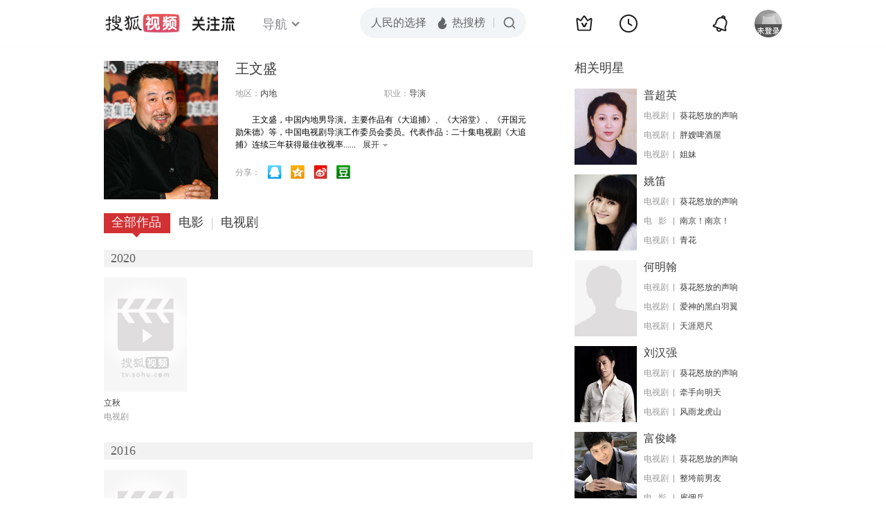

--- FILE ---
content_type: text/html;charset=UTF-8
request_url: https://tv.sohu.com/star/NTY4ODAwX+eOi+aWh+ebmw==.shtml
body_size: 6212
content:











 

  
 
 <!DOCTYPE html PUBLIC "-//W3C//DTD XHTML 1.0 Transitional//EN" "http://www.w3.org/TR/xhtml1/DTD/xhtml1-transitional.dtd">
 
 <html>
 <head>
 
    <title>王文盛个人资料/图片/视频全集-搜狐视频</title>
	<meta http-equiv="Content-Type" content="text/html; charset=UTF-8">
	<meta http-equiv="pragma" content="no-cache">
	<meta http-equiv="cache-control" content="no-cache,must-revalidate">
	<meta http-equiv="expires" content="0">    
	<meta http-equiv="keywords" content="王文盛个人资料/图片/视频全集,王文盛导演的电影电视剧作品">
	<meta http-equiv="description" content="王文盛，著名导演，中国电视剧导演工作委员会会员。主要代表作品有《成吉思汗》、《开创盛世》、《大槐树》、《大追捕》、《胖嫂啤酒屋》、《额尔古纳大篷车》、《大浴堂》等。其中《成吉思汗》获“艾森尼尔森”最佳">
	<!--<link rel="stylesheet" type="text/css" href="styles.css" />-->
	 <script type="text/javascript">
		 var category='261792516';
	 </script>
	 <script>
    var _iwt_UA="UA-sohu-123456";
    </script>
    <script type="text/javascript" src="//tv.sohu.com/upload/Trace/iwt-min.js"></script>
    <script type="text/javascript" src="//tv.sohu.com/upload/static/star/gbk.js "></script>

	<link type="text/css" rel="stylesheet" href="//css.tv.itc.cn/global/global201302.css" />


     <link type="text/css" rel="stylesheet" href="//css.tv.itc.cn/channel/v6/header.css" />
	 <link type="text/css" rel="stylesheet" href="//css.tv.itc.cn/search/search-star.css" />
<script src="//js.tv.itc.cn/kao.js"></script>
<script src="//js.tv.itc.cn/dict.js"></script>
<script src="//js.tv.itc.cn/gg.seed.js"></script>
<script src="//js.tv.itc.cn/base/core/j_1.7.2.js"></script>
<script src="//tv.sohu.com/upload/static/star/g.js"></script>
<script src="//js.tv.itc.cn/site/search/star/inc.js"></script>
<script src="//tv.sohu.com/frag/vrs_inc/phb_tv_week_10.js" charset="GBK"></script>
<script type="text/javascript">
kao('pingback', function () {
	pingbackBundle.initHref({
		customParam : {
			star : {
				url : '//click.hd.sohu.com.cn/x.gif',
				type : ['extends'],
				stype:['starpage'],
				col1:	function(config, el) {
					return el.getAttribute('pos') == null ? [''] : el.getAttribute('pos');
				},
				col2:	function(config, el) {
					return el.getAttribute('location') == null ? [''] : el.getAttribute('location');
				},
				col3:	function(config, el) {
					return el.getAttribute('starvv') == null ? [''] : el.getAttribute('starvv');
				},
				_ : 'stamp'
			},
				starss : {
				url : '//click.hd.sohu.com.cn/x.gif',
				type : ['star_page'],
				id: ['568800'],
				name: ['%E7%8E%8B%E6%96%87%E7%9B%9B'],
				vid:	function(config, el) {
					return el.getAttribute('videoid') == null ? [''] : el.getAttribute('videoid');
				},
				aid:	function(config, el) {
					return el.getAttribute('albumid') == null ? [''] : el.getAttribute('albumid');
				},
				cid:	function(config, el) {
					return el.getAttribute('cid') == null ? [''] : el.getAttribute('cid');
				},
				loc : function(config, el) {
					return el.getAttribute('location') == null ? [''] : el.getAttribute('location');
				},
				site:	function(config, el) {
					return el.getAttribute('site') == null ? [''] : el.getAttribute('site');
				},
				suv : 'cookie-SUV',
				p : 'passport',
				y : 'cookie-YYID',
				f : 'cookie-fuid',
				_ : 'stamp'
			}

		}
	});
});

	function loadPing(){
		var tmp = new Image();
    	var timespam = new Date().getTime();
    	tmp.src = '//click.hd.sohu.com.cn/x.gif?type=star_page_load&id=568800&starname=%E7%8E%8B%E6%96%87%E7%9B%9B&_=' + timespam;
    	tmp = timespam = null;
	};

loadPing();

var starId=568800;
getHeaderFrag();
function getHeaderFrag() {
    $.ajax({
        type:"GET",
        url:"/star/openkis/star/new1022Header",
        success:function(data){
            console.info(data);
            $('#hd_nav').html(data);
			kao( 'nav-v3-vrs' , function() {
				messagebus.publish('init.nav_2019', {
					isTvIndex: false,
					channelTxt: '全部'
				});
			});
        },
        error:function(data){
            console.log("Error: "+data);
        }
    });

}
</script>
</head>
<body>
<div class="hd-header hd-header-white kis-header-white" id="hd_nav"></div>
<style>
#hd-fBox2,.hd-mUpload{display:none;}
	.areaTop .hd-hotWord{
		overflow: hidden;
		width:312px;
	}
.hd-nav .item-on{color:#111}
.footSearch{display: none;}

</style>
<div class="wrapper"> 
 <!-- Start:content -->
<div class="area cfix" id="content">
	<!-- Start:left -->
	<div class="left">
		<!-- Start:mInfo -->
		<div class="mInfo cfix">
			<div class="colL">
				<img lazysrc="//photocdn.sohu.com/kistar/fengmian/568/568800/568800_ver_big.jpg" src="//css.tv.itc.cn/channel/v2/index-images/default_v.svg" width="165" height="200">
				
				</div>
			<div class="colR">
				<div class="cfix rowA">
					
					<h2> 王文盛</h2>
					<a class="starimg" href="//fans.tv.sohu.com/pc/vstar/star_info.html?star_id=568800" target="_blank">
                    <img src="//css.tv.itc.cn/search/images/starenter.png">
                    </a>
				</div>
				<ul class="u2 cfix">
					<li>地区：<em>内地</em></li> 
					
					
					
					<li>职业：<em>导演  </em></li>
					
					
				    
				</ul>
			     
			     	<p class="p intro short_intro2">
			     		&nbsp;&nbsp;&nbsp;&nbsp;&nbsp;&nbsp;&nbsp;&nbsp;王文盛，中国内地男导演。主要作品有《大追捕》、《大浴堂》、《开国元勋朱德》等，中国电视剧导演工作委员会委员。代表作品：二十集电视剧《大追捕》连续三年获得最佳收视率奖四十集电视剧《大浴堂》由王文盛执导，陶泽如、胡可、奚美娟、贾一平等主演。三十集电视剧《开国元勋朱德》是一部由长春电影制片厂出品的战争题材历史剧，由王文盛执导，王伍福、王霙、王韦智、郭伟华等主演。该剧于2014年10月19日在央视一套首播，获当年收视率第三名。三十集电视剧《有这样一个警察》电影《龙吟》入选第六届北京国际电影节展播四十四集电视剧《立秋》由北京文客文化传媒出品，由王文盛执导、并担任总编剧，由斯琴高娃、吴京安、王仁君、郑合惠子、郭冬临等主演。
			     	</p>
			     
				<p class="zkai arw-tab" ><a href ="#">展开</a></p>
				
				<div class="share">
					<span>分享：</span><a title="" onclick="javascript:jump('mqq')" href="javascript:void(0)"><img width="21" height="21" alt="" src="//css.tv.itc.cn/search/images/qq.gif"></a>
            <a title="" onclick="javascript:jump('qq')" href="javascript:void(0)"><img width="20" height="21" alt="" src="//css.tv.itc.cn/search/images/qzone.gif"></a>
            <a title="" onclick="javascript:jump('weibosina')" href="javascript:void(0)"><img width="20" height="21" alt="" src="//css.tv.itc.cn/search/images/swb.gif"></a>
            <a title="" onclick="javascript:jump('douban')" href="javascript:void(0)"><img width="20" height="21" alt="" src="//css.tv.itc.cn/search/images/db.gif"></a>
				</div>
			</div>
			
		</div>
		<!-- End:mInfo -->
		<!-- Start:mod -->
		
		<!-- End:mod -->
		<!-- Start:mod -->
		
		<!-- End:mod -->
		<!-- Start:mod -->
		<div class="modE">
			<div class="mod-tit cfix">
				<div class="tabA">
					<ul class="cfix">
						 	
						    <li  class="on">全部作品<em></em></li>
							<li>电影<em></em></li>
						 	 <li> 电视剧<em></em></li>
						    	
						     
						 	 
						 
						  	
 							
					</ul>
				</div>
			</div>
			<!-- 全部作品 -->
		
		 <div class="cont"> 
		 
		 <div class="year-data">
		 	<div class="mod-info"><strong>2020</strong></div>
				<div class="mod-con">
				
				 <ul class="list list-120 cfix">
				  
						<li>
								
							    <div class="pic"><a href="//tv.sohu.com/item/MTI0NDkxOA==.html" target="_blank" pb-url="star$$starss" pos="star_tab" location="star_tab_works" starvv="star_workpage_vv"  videoid="0" albumid="1244918" cid="101" site=""><img lazysrc="//photocdn.tv.sohu.com/img/o_zoom,w_200,h_275/kis/fengmian/1244918/20201209/tmp_1607495173597.jpg" width="120" height="165" src="//css.tv.itc.cn/channel/v2/index-images/default_v.svg" onerror="javascript:this.src='//css.tv.itc.cn/search/star/images/default_pic1.jpg';"></a> </div>
								<strong><a href="//tv.sohu.com/item/MTI0NDkxOA==.html" target="_blank" pb-url="star$$starss" pos="star_tab" location="star_tab_works" starvv="star_workpage_vv"  videoid="0" albumid="1244918" cid="101" site="" title="立秋">立秋</a></strong>
							   
							<p>电视剧</p>
						</li>
						
					</ul>
					
				</div>
			</div>		
		 
		 <div class="year-data">
		 	<div class="mod-info"><strong>2016</strong></div>
				<div class="mod-con">
				
				 <ul class="list list-120 cfix">
				  
						<li>
								
							    <div class="pic"><a href="//tv.sohu.com/item/MTI1MzcxMA==.html" target="_blank" pb-url="star$$starss" pos="star_tab" location="star_tab_works" starvv="star_workpage_vv"  videoid="0" albumid="1253710" cid="101" site="youku"><img lazysrc="//photocdn.tv.sohu.com/img/o_zoom,w_200,h_275/kis/fengmian/1253/1253710/1253710_ver_default_20231123164135.jpg" width="120" height="165" src="//css.tv.itc.cn/channel/v2/index-images/default_v.svg" onerror="javascript:this.src='//css.tv.itc.cn/search/star/images/default_pic1.jpg';"></a> </div>
								<strong><a href="//tv.sohu.com/item/MTI1MzcxMA==.html" target="_blank" pb-url="star$$starss" pos="star_tab" location="star_tab_works" starvv="star_workpage_vv"  videoid="0" albumid="1253710" cid="101" site="youku" title="大染坊续">大染坊续</a></strong>
							   
							<p>电视剧</p>
						</li>
						
					</ul>
					
				</div>
			</div>		
		 
		 <div class="year-data">
		 	<div class="mod-info"><strong>2015</strong></div>
				<div class="mod-con">
				
				 <ul class="list list-120 cfix">
				  
						<li>
								
							    <div class="pic"><a href="//tv.sohu.com/item/MTIwNDA3NA==.html" target="_blank" pb-url="star$$starss" pos="star_tab" location="star_tab_works" starvv="star_workpage_vv"  videoid="0" albumid="1204074" cid="100" site=""><img lazysrc="//photocdn.tv.sohu.com/img/kis/fengmian/1204/1204074/1204074_ver_big_20190426104657.jpg" width="120" height="165" src="//css.tv.itc.cn/channel/v2/index-images/default_v.svg" onerror="javascript:this.src='//css.tv.itc.cn/search/star/images/default_pic1.jpg';"></a> </div>
								<strong><a href="//tv.sohu.com/item/MTIwNDA3NA==.html" target="_blank" pb-url="star$$starss" pos="star_tab" location="star_tab_works" starvv="star_workpage_vv"  videoid="0" albumid="1204074" cid="100" site="" title="龙吟">龙吟</a></strong>
							   
							<p>电影</p>
						</li>
						
					</ul>
					
				</div>
			</div>		
		 
		 <div class="year-data">
		 	<div class="mod-info"><strong>2014</strong></div>
				<div class="mod-con">
				
				 <ul class="list list-120 cfix">
				  
						<li>
								
							    <div class="pic"><a href="//tv.sohu.com/item/MTE5NTgyMw==.html" target="_blank" pb-url="star$$starss" pos="star_tab" location="star_tab_works" starvv="star_workpage_vv"  videoid="0" albumid="1195823" cid="101" site="iqiyi"><img lazysrc="//photocdn.sohu.com/kis/fengmian/1195/1195823/1195823_ver_big_20170717164003.jpg" width="120" height="165" src="//css.tv.itc.cn/channel/v2/index-images/default_v.svg" onerror="javascript:this.src='//css.tv.itc.cn/search/star/images/default_pic1.jpg';"></a> </div>
								<strong><a href="//tv.sohu.com/item/MTE5NTgyMw==.html" target="_blank" pb-url="star$$starss" pos="star_tab" location="star_tab_works" starvv="star_workpage_vv"  videoid="0" albumid="1195823" cid="101" site="iqiyi" title="开国元勋朱德">开国元勋朱德</a></strong>
							   
							<p>电视剧</p>
						</li>
						
					</ul>
					
				</div>
			</div>		
		 
		 <div class="year-data">
		 	<div class="mod-info"><strong>2012</strong></div>
				<div class="mod-con">
				
				 <ul class="list list-120 cfix">
				  
						<li>
								
							    <div class="pic"><a href="//tv.sohu.com/item/MTE5MjcyMQ==.html" target="_blank" pb-url="star$$starss" pos="star_tab" location="star_tab_works" starvv="star_workpage_vv"  videoid="0" albumid="1192721" cid="101" site="youku"><img lazysrc="//photocdn.sohu.com/kis/fengmian/1192/1192721/1192721_ver_big.jpg" width="120" height="165" src="//css.tv.itc.cn/channel/v2/index-images/default_v.svg" onerror="javascript:this.src='//css.tv.itc.cn/search/star/images/default_pic1.jpg';"></a> </div>
								<strong><a href="//tv.sohu.com/item/MTE5MjcyMQ==.html" target="_blank" pb-url="star$$starss" pos="star_tab" location="star_tab_works" starvv="star_workpage_vv"  videoid="0" albumid="1192721" cid="101" site="youku" title="西部警魂">西部警魂</a></strong>
							   
							<p>电视剧</p>
						</li>
						
					</ul>
					
				</div>
			</div>		
		 
		 <div class="year-data hide">
		 	<div class="mod-info"><strong>2010</strong></div>
				<div class="mod-con">
				
				 <ul class="list list-120 cfix">
				  
						<li>
								
							    <div class="pic"><a href="//tv.sohu.com/item/MTg1NzA2.html" target="_blank" pb-url="star$$starss" pos="star_tab" location="star_tab_works" starvv="star_workpage_vv"  videoid="7726530" albumid="9625639" cid="101" site="sohu"><img lazysrc="//photocdn.tv.sohu.com/img/kis/fengmian/185/185706/185706_ver_big_20200228170010.jpg" width="120" height="165" src="//css.tv.itc.cn/channel/v2/index-images/default_v.svg" onerror="javascript:this.src='//css.tv.itc.cn/search/star/images/default_pic1.jpg';"></a> </div>
								<strong><a href="//tv.sohu.com/item/MTg1NzA2.html" target="_blank" pb-url="star$$starss" pos="star_tab" location="star_tab_works" starvv="star_workpage_vv"  videoid="7726530" albumid="9625639" cid="101" site="sohu" title="大浴堂">大浴堂</a></strong>
							   
							<p>电视剧</p>
						</li>
						
						<li>
								
							    <div class="pic"><a href="//tv.sohu.com/item/MTA0MzcwNw==.html" target="_blank" pb-url="star$$starss" pos="star_tab" location="star_tab_works" starvv="star_workpage_vv"  videoid="0" albumid="1043707" cid="101" site="iqiyi"><img lazysrc="//photocdn.sohu.com/kis/fengmian/1043/1043707/1043707_ver_big.jpg" width="120" height="165" src="//css.tv.itc.cn/channel/v2/index-images/default_v.svg" onerror="javascript:this.src='//css.tv.itc.cn/search/star/images/default_pic1.jpg';"></a> </div>
								<strong><a href="//tv.sohu.com/item/MTA0MzcwNw==.html" target="_blank" pb-url="star$$starss" pos="star_tab" location="star_tab_works" starvv="star_workpage_vv"  videoid="0" albumid="1043707" cid="101" site="iqiyi" title="葵花怒放的声响">葵花怒放的声响</a></strong>
							   
							<p>电视剧</p>
						</li>
						
					</ul>
					
				</div>
			</div>		
		 
		 <div class="year-data hide">
		 	<div class="mod-info"><strong>2009</strong></div>
				<div class="mod-con">
				
				 <ul class="list list-120 cfix">
				  
						<li>
								
							    <div class="pic"><a href="//tv.sohu.com/item/MTA5Nzc5Mw==.html" target="_blank" pb-url="star$$starss" pos="star_tab" location="star_tab_works" starvv="star_workpage_vv"  videoid="0" albumid="1097793" cid="101" site=""><img lazysrc="//photocdn.sohu.com/kis/fengmian/1097/1097793/1097793_ver_big.jpg" width="120" height="165" src="//css.tv.itc.cn/channel/v2/index-images/default_v.svg" onerror="javascript:this.src='//css.tv.itc.cn/search/star/images/default_pic1.jpg';"></a> </div>
								<strong><a href="//tv.sohu.com/item/MTA5Nzc5Mw==.html" target="_blank" pb-url="star$$starss" pos="star_tab" location="star_tab_works" starvv="star_workpage_vv"  videoid="0" albumid="1097793" cid="101" site="" title="胖嫂啤酒屋">胖嫂啤酒屋</a></strong>
							   
							<p>电视剧</p>
						</li>
						
					</ul>
					
				</div>
			</div>		
		 
		 <div class="year-data hide">
		 	<div class="mod-info"><strong>2008</strong></div>
				<div class="mod-con">
				
				 <ul class="list list-120 cfix">
				  
						<li>
								
							    <div class="pic"><a href="//tv.sohu.com/item/ODAxNDk=.html" target="_blank" pb-url="star$$starss" pos="star_tab" location="star_tab_works" starvv="star_workpage_vv"  videoid="0" albumid="80149" cid="101" site="qq"><img lazysrc="//photocdn.tv.sohu.com/img/o_zoom,w_200,h_275/kis/fengmian/80/80149/80149_ver_default_20210807203633.jpg" width="120" height="165" src="//css.tv.itc.cn/channel/v2/index-images/default_v.svg" onerror="javascript:this.src='//css.tv.itc.cn/search/star/images/default_pic1.jpg';"></a> </div>
								<strong><a href="//tv.sohu.com/item/ODAxNDk=.html" target="_blank" pb-url="star$$starss" pos="star_tab" location="star_tab_works" starvv="star_workpage_vv"  videoid="0" albumid="80149" cid="101" site="qq" title="大追捕（2008）">大追捕（2008）</a></strong>
							   
							<p>电视剧</p>
						</li>
						
					</ul>
					
				</div>
			</div>		
		 
		  </div>
		   
	
		 
		 <div  class="cont hide">
		  
		 
		 	<div class="year-data">
		 	<div class="mod-info"><strong>2015</strong></div>
				<div class="mod-con">
					<ul class="list list-120 cfix">
						
						<li>
							<div class="pic"><a href="//tv.sohu.com/item/MTIwNDA3NA==.html" target="_blank" pb-url="star$$starss" pos="star_tab" location="star_tab_film" starvv="star_workpage_vv" videoid="0" albumid="1204074" cid="100" site=""><img lazysrc="//photocdn.tv.sohu.com/img/kis/fengmian/1204/1204074/1204074_ver_big_20190426104657.jpg" width="120" height="165" src="//css.tv.itc.cn/channel/v2/index-images/default_v.svg" onerror="javascript:this.src='//css.tv.itc.cn/search/star/images/default_pic1.jpg';"></a></div>
							<strong><a href="//tv.sohu.com/item/MTIwNDA3NA==.html" target="_blank" pb-url="star$$starss" pos="star_tab" location="star_tab_film" starvv="star_workpage_vv" videoid="0" albumid="1204074" cid="100" site="" title="龙吟">龙吟</a></strong>
							 
						</li>
						
						
					</ul>
				</div>
				</div>
		 
		 	</div>
		 
		  
		 
		 
		 <div  class="cont hide">
		 
		 <div class="year-data">
		 	<div class="mod-info"><strong>2020</strong></div>
				<div class="mod-con">
					<ul class="list list-120 cfix">
						
						<li>
							<div class="pic"><a href="//tv.sohu.com/item/MTI0NDkxOA==.html" target="_blank" pb-url="star$$starss" pos="star_tab" location="star_tab_tv" starvv="star_workpage_vv" videoid="0" albumid="1244918" cid="101" site=""><img lazysrc="//photocdn.tv.sohu.com/img/o_zoom,w_200,h_275/kis/fengmian/1244918/20201209/tmp_1607495173597.jpg" width="120" height="165" src="//css.tv.itc.cn/channel/v2/index-images/default_v.svg" onerror="javascript:this.src='//css.tv.itc.cn/search/star/images/default_pic1.jpg';"></a></div>
							<strong><a href="//tv.sohu.com/item/MTI0NDkxOA==.html" target="_blank" pb-url="star$$starss" pos="star_tab" location="star_tab_tv" starvv="star_workpage_vv" videoid="0" albumid="1244918" cid="101" site="" title="立秋">立秋</a></strong>
							 
						</li>
						
						
					</ul>
				</div>
				</div>
		 
		 <div class="year-data">
		 	<div class="mod-info"><strong>2016</strong></div>
				<div class="mod-con">
					<ul class="list list-120 cfix">
						
						<li>
							<div class="pic"><a href="//tv.sohu.com/item/MTI1MzcxMA==.html" target="_blank" pb-url="star$$starss" pos="star_tab" location="star_tab_tv" starvv="star_workpage_vv" videoid="0" albumid="1253710" cid="101" site="youku"><img lazysrc="//photocdn.tv.sohu.com/img/o_zoom,w_200,h_275/kis/fengmian/1253/1253710/1253710_ver_default_20231123164135.jpg" width="120" height="165" src="//css.tv.itc.cn/channel/v2/index-images/default_v.svg" onerror="javascript:this.src='//css.tv.itc.cn/search/star/images/default_pic1.jpg';"></a></div>
							<strong><a href="//tv.sohu.com/item/MTI1MzcxMA==.html" target="_blank" pb-url="star$$starss" pos="star_tab" location="star_tab_tv" starvv="star_workpage_vv" videoid="0" albumid="1253710" cid="101" site="youku" title="大染坊续">大染坊续</a></strong>
							 
						</li>
						
						
					</ul>
				</div>
				</div>
		 
		 <div class="year-data">
		 	<div class="mod-info"><strong>2014</strong></div>
				<div class="mod-con">
					<ul class="list list-120 cfix">
						
						<li>
							<div class="pic"><a href="//tv.sohu.com/item/MTE5NTgyMw==.html" target="_blank" pb-url="star$$starss" pos="star_tab" location="star_tab_tv" starvv="star_workpage_vv" videoid="0" albumid="1195823" cid="101" site="iqiyi"><img lazysrc="//photocdn.sohu.com/kis/fengmian/1195/1195823/1195823_ver_big_20170717164003.jpg" width="120" height="165" src="//css.tv.itc.cn/channel/v2/index-images/default_v.svg" onerror="javascript:this.src='//css.tv.itc.cn/search/star/images/default_pic1.jpg';"></a></div>
							<strong><a href="//tv.sohu.com/item/MTE5NTgyMw==.html" target="_blank" pb-url="star$$starss" pos="star_tab" location="star_tab_tv" starvv="star_workpage_vv" videoid="0" albumid="1195823" cid="101" site="iqiyi" title="开国元勋朱德">开国元勋朱德</a></strong>
							 
						</li>
						
						
					</ul>
				</div>
				</div>
		 
		 <div class="year-data">
		 	<div class="mod-info"><strong>2012</strong></div>
				<div class="mod-con">
					<ul class="list list-120 cfix">
						
						<li>
							<div class="pic"><a href="//tv.sohu.com/item/MTE5MjcyMQ==.html" target="_blank" pb-url="star$$starss" pos="star_tab" location="star_tab_tv" starvv="star_workpage_vv" videoid="0" albumid="1192721" cid="101" site="youku"><img lazysrc="//photocdn.sohu.com/kis/fengmian/1192/1192721/1192721_ver_big.jpg" width="120" height="165" src="//css.tv.itc.cn/channel/v2/index-images/default_v.svg" onerror="javascript:this.src='//css.tv.itc.cn/search/star/images/default_pic1.jpg';"></a></div>
							<strong><a href="//tv.sohu.com/item/MTE5MjcyMQ==.html" target="_blank" pb-url="star$$starss" pos="star_tab" location="star_tab_tv" starvv="star_workpage_vv" videoid="0" albumid="1192721" cid="101" site="youku" title="西部警魂">西部警魂</a></strong>
							 
						</li>
						
						
					</ul>
				</div>
				</div>
		 
		 <div class="year-data">
		 	<div class="mod-info"><strong>2010</strong></div>
				<div class="mod-con">
					<ul class="list list-120 cfix">
						
						<li>
							<div class="pic"><a href="//tv.sohu.com/item/MTg1NzA2.html" target="_blank" pb-url="star$$starss" pos="star_tab" location="star_tab_tv" starvv="star_workpage_vv" videoid="7726530" albumid="9625639" cid="101" site="sohu"><img lazysrc="//photocdn.tv.sohu.com/img/kis/fengmian/185/185706/185706_ver_big_20200228170010.jpg" width="120" height="165" src="//css.tv.itc.cn/channel/v2/index-images/default_v.svg" onerror="javascript:this.src='//css.tv.itc.cn/search/star/images/default_pic1.jpg';"></a></div>
							<strong><a href="//tv.sohu.com/item/MTg1NzA2.html" target="_blank" pb-url="star$$starss" pos="star_tab" location="star_tab_tv" starvv="star_workpage_vv" videoid="7726530" albumid="9625639" cid="101" site="sohu" title="大浴堂">大浴堂</a></strong>
							 
						</li>
						
						<li>
							<div class="pic"><a href="//tv.sohu.com/item/MTA0MzcwNw==.html" target="_blank" pb-url="star$$starss" pos="star_tab" location="star_tab_tv" starvv="star_workpage_vv" videoid="0" albumid="1043707" cid="101" site="iqiyi"><img lazysrc="//photocdn.sohu.com/kis/fengmian/1043/1043707/1043707_ver_big.jpg" width="120" height="165" src="//css.tv.itc.cn/channel/v2/index-images/default_v.svg" onerror="javascript:this.src='//css.tv.itc.cn/search/star/images/default_pic1.jpg';"></a></div>
							<strong><a href="//tv.sohu.com/item/MTA0MzcwNw==.html" target="_blank" pb-url="star$$starss" pos="star_tab" location="star_tab_tv" starvv="star_workpage_vv" videoid="0" albumid="1043707" cid="101" site="iqiyi" title="葵花怒放的声响">葵花怒放的声响</a></strong>
							 
						</li>
						
						
					</ul>
				</div>
				</div>
		 
		 <div class="year-data hide">
		 	<div class="mod-info"><strong>2009</strong></div>
				<div class="mod-con">
					<ul class="list list-120 cfix">
						
						<li>
							<div class="pic"><a href="//tv.sohu.com/item/MTA5Nzc5Mw==.html" target="_blank" pb-url="star$$starss" pos="star_tab" location="star_tab_tv" starvv="star_workpage_vv" videoid="0" albumid="1097793" cid="101" site=""><img lazysrc="//photocdn.sohu.com/kis/fengmian/1097/1097793/1097793_ver_big.jpg" width="120" height="165" src="//css.tv.itc.cn/channel/v2/index-images/default_v.svg" onerror="javascript:this.src='//css.tv.itc.cn/search/star/images/default_pic1.jpg';"></a></div>
							<strong><a href="//tv.sohu.com/item/MTA5Nzc5Mw==.html" target="_blank" pb-url="star$$starss" pos="star_tab" location="star_tab_tv" starvv="star_workpage_vv" videoid="0" albumid="1097793" cid="101" site="" title="胖嫂啤酒屋">胖嫂啤酒屋</a></strong>
							 
						</li>
						
						
					</ul>
				</div>
				</div>
		 
		 <div class="year-data hide">
		 	<div class="mod-info"><strong>2008</strong></div>
				<div class="mod-con">
					<ul class="list list-120 cfix">
						
						<li>
							<div class="pic"><a href="//tv.sohu.com/item/ODAxNDk=.html" target="_blank" pb-url="star$$starss" pos="star_tab" location="star_tab_tv" starvv="star_workpage_vv" videoid="0" albumid="80149" cid="101" site="qq"><img lazysrc="//photocdn.tv.sohu.com/img/o_zoom,w_200,h_275/kis/fengmian/80/80149/80149_ver_default_20210807203633.jpg" width="120" height="165" src="//css.tv.itc.cn/channel/v2/index-images/default_v.svg" onerror="javascript:this.src='//css.tv.itc.cn/search/star/images/default_pic1.jpg';"></a></div>
							<strong><a href="//tv.sohu.com/item/ODAxNDk=.html" target="_blank" pb-url="star$$starss" pos="star_tab" location="star_tab_tv" starvv="star_workpage_vv" videoid="0" albumid="80149" cid="101" site="qq" title="大追捕（2008）">大追捕（2008）</a></strong>
							 
						</li>
						
						
					</ul>
				</div>
				</div>
		 
		 	</div>
		 
		   
		
		   
		 
	  
	  
	   
		 
	 	
		
 
		
		
 
		</div>	
	<!-- End:mod -->
</div>
<!-- End:left -->
	
	<!-- Start:right -->
	<div class="right">
		<!-- Start:mod -->
		<div class="modH">
		
			<div class="mod-tit cfix"><h3>相关明星</h3></div>
			<div class="mod-con">
				<ul class="list-txt">
					
						<li class="cfix">
						<a href="//tv.sohu.com/star/MzYwNDNf5pmu6LaF6Iux.shtml" class="pic" target="_blank" pb-url="star$$starss" pb-url="star$$starss" pos="star_relatedstar" location="" starvv="star_starpage_vv"><img lazysrc="//photocdn.sohu.com/kistar/fengmian/36/36043/36043_ver_small.jpg" width="90" height="110" src="//css.tv.itc.cn/channel/v2/index-images/default_v.svg" onerror="javascript:this.src='//css.tv.itc.cn/search/star/images/default_avatar.jpg';"></a>
						<div class="txt cfix">
							<h6><a href="//tv.sohu.com/star/MzYwNDNf5pmu6LaF6Iux.shtml" target="_blank" pb-url="star$$starss" pos="star_relatedstar" location="" starvv="star_starpage_vv">普超英</a></h6>
							<ul>
							 
							 	
							 	<li><em>电视剧</em><a href="//tv.sohu.com/item/MTA0MzcwNw==.html" target="_blank" title="葵花怒放的声响" pb-url="star$$starss" pos="star_relatedstar" location="" starvv="star_workpage_vv" site="sohu">葵花怒放的声响</a></li>
							 	 								 
							
							 	
							 	<li><em>电视剧</em><a href="//tv.sohu.com/item/MTA5Nzc5Mw==.html" target="_blank" title="胖嫂啤酒屋" pb-url="star$$starss" pos="star_relatedstar" location="" starvv="star_workpage_vv" site="sohu">胖嫂啤酒屋</a></li>
							 	 								 
							
							 	
							 	<li><em>电视剧</em><a href="//tv.sohu.com/item/MzgwMzI=.html" target="_blank" title="姐妹" pb-url="star$$starss" pos="star_relatedstar" location="" starvv="star_workpage_vv" site="sohu">姐妹</a></li>
							 	 								 
							
							</ul>
							
						</div>
					</li>
					
						<li class="cfix">
						<a href="//tv.sohu.com/star/MzEzNjgxX+Wnmuesmw==.shtml" class="pic" target="_blank" pb-url="star$$starss" pb-url="star$$starss" pos="star_relatedstar" location="" starvv="star_starpage_vv"><img lazysrc="//photocdn.sohu.com/kistar/fengmian/313/313681/313681_ver_small.jpg" width="90" height="110" src="//css.tv.itc.cn/channel/v2/index-images/default_v.svg" onerror="javascript:this.src='//css.tv.itc.cn/search/star/images/default_avatar.jpg';"></a>
						<div class="txt cfix">
							<h6><a href="//tv.sohu.com/star/MzEzNjgxX+Wnmuesmw==.shtml" target="_blank" pb-url="star$$starss" pos="star_relatedstar" location="" starvv="star_starpage_vv">姚笛</a></h6>
							<ul>
							 
							 	
							 	<li><em>电视剧</em><a href="//tv.sohu.com/item/MTA0MzcwNw==.html" target="_blank" title="葵花怒放的声响" pb-url="star$$starss" pos="star_relatedstar" location="" starvv="star_workpage_vv" site="sohu">葵花怒放的声响</a></li>
							 	 								 
							
							 	
							 	<li><em>电&nbsp;&nbsp;&nbsp;影</em><a href="//tv.sohu.com/item/NDI0NjY=.html" target="_blank" title="南京！南京！" pb-url="star$$starss" pos="star_relatedstar" location="" starvv="star_workpage_vv" site="sohu">南京！南京！</a></li>
							 	 								 
							
							 	
							 	<li><em>电视剧</em><a href="//tv.sohu.com/item/NDM3NzU=.html" target="_blank" title="青花" pb-url="star$$starss" pos="star_relatedstar" location="" starvv="star_workpage_vv" site="sohu">青花</a></li>
							 	 								 
							
							</ul>
							
						</div>
					</li>
					
						<li class="cfix">
						<a href="//tv.sohu.com/star/MzE1ODU2X+S9leaYjue/sA==.shtml" class="pic" target="_blank" pb-url="star$$starss" pb-url="star$$starss" pos="star_relatedstar" location="" starvv="star_starpage_vv"><img lazysrc="//photocdn.tv.sohu.com/img/kistar/fengmian/20220414/1649907206445_315856_ver_small_90_110.jpg" width="90" height="110" src="//css.tv.itc.cn/channel/v2/index-images/default_v.svg" onerror="javascript:this.src='//css.tv.itc.cn/search/star/images/default_avatar.jpg';"></a>
						<div class="txt cfix">
							<h6><a href="//tv.sohu.com/star/MzE1ODU2X+S9leaYjue/sA==.shtml" target="_blank" pb-url="star$$starss" pos="star_relatedstar" location="" starvv="star_starpage_vv">何明翰</a></h6>
							<ul>
							 
							 	
							 	<li><em>电视剧</em><a href="//tv.sohu.com/item/MTA0MzcwNw==.html" target="_blank" title="葵花怒放的声响" pb-url="star$$starss" pos="star_relatedstar" location="" starvv="star_workpage_vv" site="sohu">葵花怒放的声响</a></li>
							 	 								 
							
							 	
							 	<li><em>电视剧</em><a href="//tv.sohu.com/item/NzkzMjA=.html" target="_blank" title="爱神的黑白羽翼" pb-url="star$$starss" pos="star_relatedstar" location="" starvv="star_workpage_vv" site="sohu">爱神的黑白羽翼</a></li>
							 	 								 
							
							 	
							 	<li><em>电视剧</em><a href="//tv.sohu.com/item/ODM3MTc=.html" target="_blank" title="天涯咫尺" pb-url="star$$starss" pos="star_relatedstar" location="" starvv="star_workpage_vv" site="sohu">天涯咫尺</a></li>
							 	 								 
							
							</ul>
							
						</div>
					</li>
					
						<li class="cfix">
						<a href="//tv.sohu.com/star/NTY4MTY4X+WImOaxieW8ug==.shtml" class="pic" target="_blank" pb-url="star$$starss" pb-url="star$$starss" pos="star_relatedstar" location="" starvv="star_starpage_vv"><img lazysrc="//photocdn.sohu.com/kistar/fengmian/568/568168/568168_ver_small.jpg" width="90" height="110" src="//css.tv.itc.cn/channel/v2/index-images/default_v.svg" onerror="javascript:this.src='//css.tv.itc.cn/search/star/images/default_avatar.jpg';"></a>
						<div class="txt cfix">
							<h6><a href="//tv.sohu.com/star/NTY4MTY4X+WImOaxieW8ug==.shtml" target="_blank" pb-url="star$$starss" pos="star_relatedstar" location="" starvv="star_starpage_vv">刘汉强</a></h6>
							<ul>
							 
							 	
							 	<li><em>电视剧</em><a href="//tv.sohu.com/item/MTA0MzcwNw==.html" target="_blank" title="葵花怒放的声响" pb-url="star$$starss" pos="star_relatedstar" location="" starvv="star_workpage_vv" site="sohu">葵花怒放的声响</a></li>
							 	 								 
							
							 	
							 	<li><em>电视剧</em><a href="//tv.sohu.com/item/MzUyMjA=.html" target="_blank" title="牵手向明天" pb-url="star$$starss" pos="star_relatedstar" location="" starvv="star_workpage_vv" site="sohu">牵手向明天</a></li>
							 	 								 
							
							 	
							 	<li><em>电视剧</em><a href="//tv.sohu.com/item/NjEwNjQ=.html" target="_blank" title="风雨龙虎山" pb-url="star$$starss" pos="star_relatedstar" location="" starvv="star_workpage_vv" site="sohu">风雨龙虎山</a></li>
							 	 								 
							
							</ul>
							
						</div>
					</li>
					
						<li class="cfix">
						<a href="//tv.sohu.com/star/NzU2MDE1X+WvjOS/iuWzsA==.shtml" class="pic" target="_blank" pb-url="star$$starss" pb-url="star$$starss" pos="star_relatedstar" location="" starvv="star_starpage_vv"><img lazysrc="//photocdn.sohu.com/kistar/fengmian/756/756015/756015_ver_small.jpg" width="90" height="110" src="//css.tv.itc.cn/channel/v2/index-images/default_v.svg" onerror="javascript:this.src='//css.tv.itc.cn/search/star/images/default_avatar.jpg';"></a>
						<div class="txt cfix">
							<h6><a href="//tv.sohu.com/star/NzU2MDE1X+WvjOS/iuWzsA==.shtml" target="_blank" pb-url="star$$starss" pos="star_relatedstar" location="" starvv="star_starpage_vv">富俊峰</a></h6>
							<ul>
							 
							 	
							 	<li><em>电视剧</em><a href="//tv.sohu.com/item/MTA0MzcwNw==.html" target="_blank" title="葵花怒放的声响" pb-url="star$$starss" pos="star_relatedstar" location="" starvv="star_workpage_vv" site="sohu">葵花怒放的声响</a></li>
							 	 								 
							
							 	
							 	<li><em>电视剧</em><a href="//tv.sohu.com/item/MTE5NTg2Mg==.html" target="_blank" title="整垮前男友" pb-url="star$$starss" pos="star_relatedstar" location="" starvv="star_workpage_vv" site="sohu">整垮前男友</a></li>
							 	 								 
							
							 	
							 	<li><em>电&nbsp;&nbsp;&nbsp;影</em><a href="//tv.sohu.com/item/MTIwNzcyMg==.html" target="_blank" title="雇佣兵" pb-url="star$$starss" pos="star_relatedstar" location="" starvv="star_workpage_vv" site="sohu">雇佣兵</a></li>
							 	 								 
							
							</ul>
							
						</div>
					</li>
					
						<li class="cfix">
						<a href="//tv.sohu.com/star/MzAwMzE5X+eOi+W6huelpQ==.shtml" class="pic" target="_blank" pb-url="star$$starss" pb-url="star$$starss" pos="star_relatedstar" location="" starvv="star_starpage_vv"><img lazysrc="//photocdn.sohu.com/kistar/fengmian/300/300319/300319_ver_small.jpg" width="90" height="110" src="//css.tv.itc.cn/channel/v2/index-images/default_v.svg" onerror="javascript:this.src='//css.tv.itc.cn/search/star/images/default_avatar.jpg';"></a>
						<div class="txt cfix">
							<h6><a href="//tv.sohu.com/star/MzAwMzE5X+eOi+W6huelpQ==.shtml" target="_blank" pb-url="star$$starss" pos="star_relatedstar" location="" starvv="star_starpage_vv">王庆祥</a></h6>
							<ul>
							 
							 	
							 	<li><em>电视剧</em><a href="//tv.sohu.com/item/MTA0MzcwNw==.html" target="_blank" title="葵花怒放的声响" pb-url="star$$starss" pos="star_relatedstar" location="" starvv="star_workpage_vv" site="sohu">葵花怒放的声响</a></li>
							 	 								 
							
							 	
							 	<li><em>电&nbsp;&nbsp;&nbsp;影</em><a href="//tv.sohu.com/item/NTQ4OQ==.html" target="_blank" title="秦颂" pb-url="star$$starss" pos="star_relatedstar" location="" starvv="star_workpage_vv" site="sohu">秦颂</a></li>
							 	 								 
							
							 	
							 	<li><em>电&nbsp;&nbsp;&nbsp;影</em><a href="//tv.sohu.com/item/MTc1NTU=.html" target="_blank" title="任长霞" pb-url="star$$starss" pos="star_relatedstar" location="" starvv="star_workpage_vv" site="sohu">任长霞</a></li>
							 	 								 
							
							</ul>
							
						</div>
					</li>
					
				</ul>
			</div>
			
		</div>
 		
		<!-- End:mod -->
		<!-- Start:mod -->
		<div class="mod modI">
			<div class="mod-tit cfix">
				 <h3>相关视频</h3> 
				 <a href="//so.tv.sohu.com/mts?box=1&wd=%E7%8E%8B%E6%96%87%E7%9B%9B" class="r view-all" target="_blank">查看全部</a>
			</div>
			<div class="mod-con">
				<ul class="list-txt">
			 
				</ul>
			</div>
		</div>
		<!-- End:mod -->
		
		<!-- Start:mod -->

		<!-- End:mod -->
	</div>
	<!-- End:right -->
	
</div>
<!-- End:content -->
<script src="//tv.sohu.com/upload/static/star/search-star.js"></script>






<span id="footerFrag" onload="getFootererFrag()"></span>
 
<script>
   getFootererFrag();
    function getFootererFrag() {
        docWrite = document.write;
        document.write = function( text ){
            console.log(text);
            var elements = document.getElementsByClassName("now_year");
            Array.prototype.forEach.call(elements, function (element) {
                element.innerHTML = text;
            });
        };
        $.ajax({
            type:"GET",
            url:"/star/openkis/star/footer",
            async : true,
            success:function(result){
               console.info(result);
                $("#footerFrag").html(result);
                 //  还原
                document.write = docWrite;
            },
            error:function(result){
                $("#footerFrag").html("");
                console.log("Error: "+result);
            }
        });


    };
</script>

<script>
//    (function($){
//    $(function(){
//        if ($("#sFormA").length > 0) {
//            var txt = $("#sKeyA");
//            sohuHD.focusClear(txt);
//            $("#sFormA").submit(function () {
//                sohuHD.redirect("//so.tv.sohu.com/mts?wd=" + escape($.trim(txt.val())), "_blank");
//                return false;
//            });
//        }
//    });
//})(jQuery);
    messagebus.publish('core.loaded_end');
(function(){function a(){var a=/win/i.test(navigator.userAgent);if(a)if(typeof window.ActiveXObject=="function")try{var b=new ActiveXObject("SoHuVA.SoHuDector.1");b.StartSoHuVA()}catch(c){}else{function d(){var a=navigator.plugins||[];for(var b=0,c;c=a[b];b++)if(/npifox/i.test(c.description))return!0;return!1}if(d()){var e=document.getElementById("embed_ifox");if(!e){var f=document.createElement("div");f.style.cssText="position:absolute;zIndex:-1;height:1px",f.innerHTML='<embed id="embed_ifox" type="application/ifox-plugin" width="0" height="0"></embed>',document.body&&(document.body.insertBefore(f,document.body.firstChild),e=document.getElementById("embed_ifox"))}try{e.RunSohuVA()}catch(c){}}}}var b=window._IFoxContext||(window._IFoxContext={});b.isCalled||(b.isCalled=!0,setTimeout(function(){a()},2e3))})()
</script>

<!-- Begin New PV -->
<script type="text/javascript" src="//tv.sohu.com/upload/static/global/hdpv.js"></script>
<!-- End New PV -->

<!-- Begin PVInsight -->
<script type="text/javascript" language="javascript" src="//a1.itc.cn/pv/js/spv.1305141919.js"></script>
 <!-- End PVInsight --> 
</body>
</html>


--- FILE ---
content_type: text/html;charset=UTF-8
request_url: https://score.my.tv.sohu.com/digg/get.do?type=442&vid=568800&callback=jQuery17203267036440359563_1768634686731&_=1768634688571
body_size: 103
content:
jQuery17203267036440359563_1768634686731({"vid":568800,"downCount":0,"statusText":"success","upCount":6,"pid":0,"tvid":568800,"type":442,"status":200})

--- FILE ---
content_type: text/javascript; charset=utf-8
request_url: https://hui.sohu.com/mum/ipqueryjp?callback=jsonp1768634686190&cookie=1768634686372&platform_source=pc&_=1768634686191
body_size: 27
content:
typeof jsonp1768634686190 === 'function' && jsonp1768634686190({
  "ext_ip": "18.219.60.76",
  "urls": []
});

--- FILE ---
content_type: text/plain;charset=UTF-8
request_url: https://v4.passport.sohu.com/i/cookie/common?callback=passport4015_cb1768634690413&dfp=1768634690509&_=1768634690509
body_size: -295
content:
passport4015_cb1768634690413({"body":"","message":"Success","status":200})